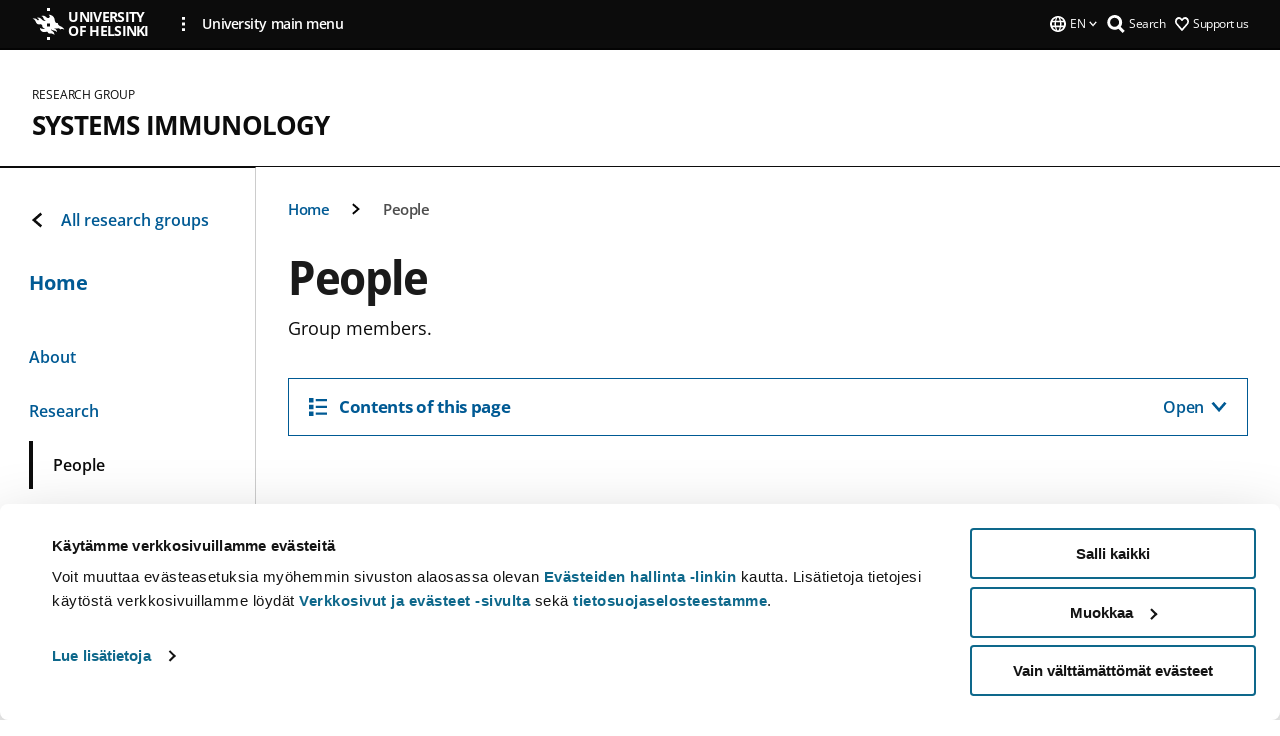

--- FILE ---
content_type: text/html; charset=UTF-8
request_url: https://www.helsinki.fi/en/researchgroups/systems-immunology/people
body_size: 14124
content:

<!DOCTYPE html>
<html lang="en" dir="ltr" prefix="og: https://ogp.me/ns#">
<head>
  <style>
    /* Hide Cookiebot branding as soon as page loads */
    #CybotCookiebotDialogHeader,
    #CybotCookiebotDialog.CybotEdge #CybotCookiebotDialogHeader {display: none !important;}
  </style>
  <script type="text/javascript" data-cookieconsent="ignore">
    window.dataLayer = window.dataLayer || [];
    function gtag() {
        dataLayer.push(arguments);
    }
    gtag("consent", "default", {
        ad_personalization: "denied",
        ad_storage: "denied",
        ad_user_data: "denied",
        analytics_storage: "denied",
        functionality_storage: "denied",
        personalization_storage: "denied",
        security_storage: "granted",
        wait_for_update: 500
    });
    gtag("set", "ads_data_redaction", true);
    gtag("set", "url_passthrough", true);
  </script>
  
      
  
  <meta charset="utf-8" />
<meta name="description" content="Group members." />
<link rel="canonical" href="https://www.helsinki.fi/en/researchgroups/systems-immunology/people" />
<meta property="og:site_name" content="University of Helsinki" />
<meta property="og:type" content="website" />
<meta property="og:url" content="https://www.helsinki.fi/en/researchgroups/systems-immunology/people" />
<meta property="og:title" content="People | Systems Immunology | University of Helsinki" />
<meta property="og:description" content="Group members." />
<meta property="og:image" content="https://www.helsinki.fi/assets/drupal/styles/og_images/s3/media-image/Alenius%20Group.jpg?itok=9AeKsFHd" />
<meta name="twitter:card" content="summary_large_image" />
<meta name="twitter:title" content="People | Systems Immunology | University of Helsinki" />
<meta name="twitter:description" content="Group members." />
<meta name="twitter:image" content="https://www.helsinki.fi/assets/drupal/styles/og_images/s3/media-image/Alenius%20Group.jpg?itok=9AeKsFHd" />
<meta name="Generator" content="Drupal 10 (https://www.drupal.org)" />
<meta name="MobileOptimized" content="width" />
<meta name="HandheldFriendly" content="true" />
<meta name="viewport" content="width=device-width, initial-scale=1.0" />
<script id="Cookiebot" src="https://consent.cookiebot.com/uc.js" data-cbid="e422c4ee-0ebe-400c-b22b-9c74b6faeac3" async fetchpriority="high"></script>
<script type="application/ld+json">{
    "@context": "https://schema.org",
    "@type": "BreadcrumbList",
    "itemListElement": [
        {
            "@type": "ListItem",
            "position": 1,
            "name": "Home",
            "item": "https://www.helsinki.fi/en"
        },
        {
            "@type": "ListItem",
            "position": 2,
            "name": "Systems Immunology",
            "item": "https://www.helsinki.fi/en/researchgroups/systems-immunology"
        }
    ]
}</script>
<link rel="icon" href="/themes/custom/helsingin_yliopisto/favicon.ico" type="image/vnd.microsoft.icon" />
<link rel="alternate" hreflang="en" href="https://www.helsinki.fi/en/researchgroups/systems-immunology/people" />
<link rel="modulepreload" href="/themes/custom/helsingin_yliopisto/dist/hudslib-0.9.6/esm/globalScript-3f479486.js" as="script" crossorigin fetchpriority="high" />
<link rel="modulepreload" href="/themes/custom/helsingin_yliopisto/dist/hudslib-0.9.6/esm/huds-lib.js" as="script" crossorigin fetchpriority="high" />
<link rel="modulepreload" href="/themes/custom/helsingin_yliopisto/dist/hudslib-0.9.6/esm/hy-box.entry.js" as="script" crossorigin fetchpriority="high" />
<link rel="modulepreload" href="/themes/custom/helsingin_yliopisto/dist/hudslib-0.9.6/esm/hy-breadcrumbs_15.entry.js" as="script" crossorigin fetchpriority="high" />
<link rel="modulepreload" href="/themes/custom/helsingin_yliopisto/dist/hudslib-0.9.6/esm/hy-icon-caret-down.entry.js" as="script" crossorigin fetchpriority="high" />
<link rel="modulepreload" href="/themes/custom/helsingin_yliopisto/dist/hudslib-0.9.6/esm/hy-icon-caret-left.entry.js" as="script" crossorigin fetchpriority="high" />
<link rel="modulepreload" href="/themes/custom/helsingin_yliopisto/dist/hudslib-0.9.6/esm/hy-icon-caret-right.entry.js" as="script" crossorigin fetchpriority="high" />
<link rel="modulepreload" href="/themes/custom/helsingin_yliopisto/dist/hudslib-0.9.6/esm/hy-icon-caret-up.entry.js" as="script" crossorigin fetchpriority="high" />
<link rel="modulepreload" href="/themes/custom/helsingin_yliopisto/dist/hudslib-0.9.6/esm/hy-icon-globe.entry.js" as="script" crossorigin fetchpriority="high" />
<link rel="modulepreload" href="/themes/custom/helsingin_yliopisto/dist/hudslib-0.9.6/esm/hy-icon-heart-support.entry.js" as="script" crossorigin fetchpriority="high" />
<link rel="modulepreload" href="/themes/custom/helsingin_yliopisto/dist/hudslib-0.9.6/esm/hy-icon-hy-logo.entry.js" as="script" crossorigin fetchpriority="high" />
<link rel="modulepreload" href="/themes/custom/helsingin_yliopisto/dist/hudslib-0.9.6/esm/hy-icon-search.entry.js" as="script" crossorigin fetchpriority="high" />
<link rel="modulepreload" href="/themes/custom/helsingin_yliopisto/dist/hudslib-0.9.6/esm/hy-image.entry.js" as="script" crossorigin fetchpriority="high" />
<link rel="modulepreload" href="/themes/custom/helsingin_yliopisto/dist/hudslib-0.9.6/esm/hy-main.entry.js" as="script" crossorigin fetchpriority="high" />
<link rel="modulepreload" href="/themes/custom/helsingin_yliopisto/dist/hudslib-0.9.6/esm/index-2ffe17c9.js" as="script" crossorigin fetchpriority="high" />
<link rel="modulepreload" href="/themes/custom/helsingin_yliopisto/dist/hudslib-0.9.6/esm/utils-1e7f5184.js" as="script" crossorigin fetchpriority="high" />
<link rel="preload" href="/themes/custom/helsingin_yliopisto/dist/hudslib/fonts/Open-Sans-600/Open-Sans-600.woff2" as="font" crossorigin fetchpriority="high" />
<link rel="preload" href="/themes/custom/helsingin_yliopisto/dist/hudslib/fonts/Open-Sans-regular/Open-Sans-regular.woff2" as="font" crossorigin fetchpriority="high" />

  <title>People | Systems Immunology | University of Helsinki</title>
  <link rel="stylesheet" media="all" href="/sites/default/files/css/css_kq4gKku6-phsWZ6n98t6GZmGgAB8OqQhik_D4hOZ5t0.css?delta=0&amp;language=en&amp;theme=helsingin_yliopisto&amp;include=eJyNzUEKAjEMheELNTNHktTGNhCT0LQjc3sHXIjQhdufj_caSbBW1tspbM4xbC8UXBXijEFPEM6pLVQVyygQ40pal2Q2-Nn6C8HDdMSSHlzI3Pq4fg-mF9wjkmPH2tFb7KVPR9m-ZZvqMwtHo5I-83vGoDd-_WIJ" />
<link rel="stylesheet" media="all" href="/sites/default/files/css/css_VXKvNx9KHusFoR9cDy2zR45Z_QZ7HfXoShmJNvakuyM.css?delta=1&amp;language=en&amp;theme=helsingin_yliopisto&amp;include=eJyNzUEKAjEMheELNTNHktTGNhCT0LQjc3sHXIjQhdufj_caSbBW1tspbM4xbC8UXBXijEFPEM6pLVQVyygQ40pal2Q2-Nn6C8HDdMSSHlzI3Pq4fg-mF9wjkmPH2tFb7KVPR9m-ZZvqMwtHo5I-83vGoDd-_WIJ" />

  <script src="/themes/custom/helsingin_yliopisto/dist/hudslib-0.9.6/esm/huds-lib.js?v=0.9.6" type="module" defer fetchpriority="high"></script>
<script src="/themes/custom/helsingin_yliopisto/dist/hudslib-0.9.6/huds-lib/huds-lib.esm.js?v=0.9.6" nomodule defer></script>
<script src="/themes/custom/helsingin_yliopisto/dist/uhds-1.0.1/component-library/component-library.esm.js?v=1.0.1" type="module" defer fetchpriority="high"></script>


  <link rel="preconnect" href="//customer.cludo.com"/>
  <link rel="preconnect" href="//consent.cookiebot.com"/>
  <link rel="dns-prefetch" href="//siteimproveanalytics.com"/>
  <link rel="dns-prefetch" href="//d2oarllo6tn86.cloudfront.net" />
  <link rel="dns-prefetch" href="//connect.facebook.net" />

  <link rel="preload" href="https://customer.cludo.com/assets/2594/11998/cludo-search.min.css" as="style" onload="this.onload=null;this.rel='stylesheet'">
  <noscript><link rel="stylesheet" href="https://customer.cludo.com/assets/2594/11998/cludo-search.min.css"></noscript>

  
        <style>
    html :not(:defined){visibility:hidden}html.prerendered :not(:defined){visibility:visible}.visually-hidden{position:absolute!important;overflow:hidden;clip:rect(1px,1px,1px,1px);width:1px;height:1px;word-wrap:normal}
  </style>
</head>
<body class="ct--content_page is-group-page">
  <!-- Google Tag Manager (noscript) -->
  <noscript><iframe src="https://www.googletagmanager.com/ns.html?id=GTM-5PMSGQ"
  height="0" width="0" style="display:none;visibility:hidden"></iframe></noscript>
  <!-- End Google Tag Manager (noscript) -->

    <ds-store ds-language="en"></ds-store>

    <a href="#main-content" class="visually-hidden focusable">
      Skip to main content
  </a>
  
    <div class="dialog-off-canvas-main-canvas" data-off-canvas-main-canvas>
    
<div class="layout-container">

  

  <header role="banner">
    
  <div class="hy-region--header">
    
              
                              
                                                                                  
        
                
                              
                                                                                  
        
                
                              
                                                                                                    
        
                
                              
                                                                                  
        
                
                              
                                                                                  
        
                
                  
                                                                                                          
                                                                                        
                                                                                        
                                                                                        
                                                                                        
                                                                                        
                      
            <hy-site-header
      is-group="true"
      is-luomus-group = "false"
      is-beta-group = "false"
      group-type = "research_group_menu"
      group-logo-url=""
      research-group-label = "Research Group"
      site-label="University of Helsinki"
      site-url="/en"
      logo-label="Systems Immunology"
      logo-url="/en/researchgroups/systems-immunology"
      menu-label="Menu"
      menu-label-close="Close"
      data-menu-language="[{&quot;langCode&quot;:&quot;fi&quot;,&quot;abbr&quot;:&quot;SUOMI&quot;,&quot;label&quot;:&quot;SUOMI (FI)&quot;,&quot;isActive&quot;:false,&quot;isDisabled&quot;:true},{&quot;langCode&quot;:&quot;sv&quot;,&quot;abbr&quot;:&quot;SVENSKA&quot;,&quot;label&quot;:&quot;SVENSKA (SV)&quot;,&quot;isActive&quot;:false,&quot;isDisabled&quot;:true},{&quot;langCode&quot;:&quot;en&quot;,&quot;abbr&quot;:&quot;ENGLISH&quot;,&quot;label&quot;:&quot;ENGLISH (EN)&quot;,&quot;isActive&quot;:true,&quot;url&quot;:&quot;\/en\/researchgroups\/systems-immunology\/people&quot;}]"
      data-menu-donate="[{&quot;label&quot;:&quot;Support us&quot;,&quot;url&quot;:&quot;https:\/\/www.helsinki.fi\/en\/innovations-and-cooperation\/support-us&quot;}]"
      data-site-header-labels="{&quot;menu_labels&quot;:{&quot;open&quot;:&quot;Open mobile menu&quot;,&quot;close&quot;:&quot;Close mobile menu&quot;,&quot;expand&quot;:&quot;Expand submenu&quot;,&quot;return&quot;:&quot;Return to previous level&quot;,&quot;home&quot;:&quot;Home&quot;,&quot;main&quot;:&quot;Main menu&quot;,&quot;front_page&quot;:&quot;Front page&quot;},&quot;search_labels&quot;:{&quot;label&quot;:&quot;Search&quot;,&quot;open&quot;:&quot;Open search form&quot;,&quot;close&quot;:&quot;Close search form&quot;},&quot;language_labels&quot;:{&quot;open&quot;:&quot;Open language menu&quot;,&quot;close&quot;:&quot;Close language menu&quot;},&quot;group_pages&quot;:{&quot;university_main_menu&quot;:&quot;University main menu&quot;,&quot;university_home_page&quot;:&quot;University main home page&quot;,&quot;university_front_page&quot;:&quot;University main home page&quot;}}"
      data-site-search-labels="{&quot;search_description&quot;:&quot;web pages, study options, people, research groups, etc\u2026&quot;,&quot;search_placeholder&quot;:&quot;What do you want to find\u2026&quot;,&quot;search_label&quot;:&quot;Search&quot;,&quot;search_close_label&quot;:&quot;Exit search&quot;,&quot;search_tools_label&quot;:&quot;Special Search tools&quot;}"
      data-search-tools="null"
      data-main-menu-links="[{&quot;menuLinkId&quot;:&quot;0bda75ab91f8bad1d33de860414b7b17&quot;,&quot;isActive&quot;:&quot;false&quot;,&quot;isExternal&quot;:false,&quot;label&quot;:&quot;News&quot;,&quot;url&quot;:&quot;\/en\/news&quot;,&quot;description&quot;:&quot;&quot;,&quot;closeButtonTitle&quot;:&quot;Close&quot;},{&quot;menuLinkId&quot;:&quot;494b9cd4d0873b762b7d39cf4e3ea594&quot;,&quot;isActive&quot;:&quot;false&quot;,&quot;isExternal&quot;:false,&quot;label&quot;:&quot;Admissions and education&quot;,&quot;url&quot;:&quot;\/en\/admissions-and-education&quot;,&quot;description&quot;:&quot;&quot;,&quot;closeButtonTitle&quot;:&quot;Close&quot;},{&quot;menuLinkId&quot;:&quot;f3c91fca09455013c086123615d3e477&quot;,&quot;isActive&quot;:&quot;false&quot;,&quot;isExternal&quot;:false,&quot;label&quot;:&quot;Research&quot;,&quot;url&quot;:&quot;\/en\/research&quot;,&quot;description&quot;:&quot;&quot;,&quot;closeButtonTitle&quot;:&quot;Close&quot;},{&quot;menuLinkId&quot;:&quot;e8a187c7892f2b029d9a30c646778047&quot;,&quot;isActive&quot;:&quot;false&quot;,&quot;isExternal&quot;:false,&quot;label&quot;:&quot;Innovations and cooperation&quot;,&quot;url&quot;:&quot;\/en\/innovations-and-cooperation&quot;,&quot;description&quot;:&quot;&quot;,&quot;closeButtonTitle&quot;:&quot;Close&quot;},{&quot;menuLinkId&quot;:&quot;9a1297e0af8490e7d111de27a809a650&quot;,&quot;isActive&quot;:&quot;false&quot;,&quot;isExternal&quot;:false,&quot;label&quot;:&quot;About us&quot;,&quot;url&quot;:&quot;\/en\/about-us&quot;,&quot;description&quot;:&quot;&quot;,&quot;closeButtonTitle&quot;:&quot;Close&quot;},{&quot;menuLinkId&quot;:&quot;a4e28b83b9a8708b86458c720e8dfc1b&quot;,&quot;isActive&quot;:&quot;false&quot;,&quot;isExternal&quot;:false,&quot;label&quot;:&quot;Faculties and units&quot;,&quot;url&quot;:&quot;\/en\/faculties-and-units&quot;,&quot;description&quot;:&quot;&quot;,&quot;closeButtonTitle&quot;:&quot;Close&quot;}]"
    >
      <nav
        role="navigation"
        class="hy-site-header__menu-desktop is-group is-dropdown js-hy-desktop-navigation"
        slot="menu"
        is-group="true"
        is-dropdown="true"
      >
                    </nav>
      <nav role='navigation' class="hy-mobile-menu js-hy-mobile-navigation is-hidden" slot="menu_mobile">
        <section class="hy-mobile-menu__header">
          <div id="menu-bc-container" class="hy-mobile-menu__breadcrumbs">
            <button
              aria-label="Return back to: Front page"
              class="hy-menu-mobile-breadcrumb is-hidden"
              data-home-label="Home"
              data-current-label="Home"
              data-main-nav-label="Main navigation"
              data-prev-level="0"
              data-front-url="/en"
            >
              <hy-icon icon='hy-icon-caret-left' class="is-hidden" size=10></hy-icon>
              <span class='hy-menu-mobile-breadcrumb__label'>Home</span>
            </button>
            <a
              aria-label="Return back to: Front page"
              class="hy-menu-mobile-breadcrumb__link"
              href="/en/researchgroups/systems-immunology"
            >
              <hy-icon icon='hy-icon-caret-left' class="is-hidden" size=10></hy-icon>
              <span class='hy-menu-mobile-breadcrumb__label'>Home</span>
            </a>
          </div>
          <button class="hy-mobile-menu__menu-close-button" aria-label="Close menu" disabled aria-hidden="true">
            <span>Close</span>
            <hy-icon icon='hy-icon-remove' size=16 />
          </button>
        </section>
        <section class="hy-mobile-menu__menu-container" data-mobile-menu="[{&quot;menu_link_id&quot;:&quot;ef6e9385-da15-4548-bf0c-6abf754fd84f&quot;,&quot;menu_parent_id&quot;:null,&quot;in_active_trail&quot;:false,&quot;menu_link_title&quot;:&quot;About&quot;,&quot;menu_link_uri&quot;:&quot;\/en\/researchgroups\/systems-immunology\/about&quot;,&quot;menu_link_level&quot;:1,&quot;menu_link_shortcuts&quot;:[]},{&quot;menu_link_id&quot;:&quot;04acc274-9514-40b4-90bb-ca30892fc217&quot;,&quot;menu_parent_id&quot;:null,&quot;in_active_trail&quot;:false,&quot;menu_link_title&quot;:&quot;Research&quot;,&quot;menu_link_uri&quot;:&quot;\/en\/researchgroups\/systems-immunology\/research&quot;,&quot;menu_link_level&quot;:1,&quot;menu_link_shortcuts&quot;:[]},{&quot;menu_link_id&quot;:&quot;9446842c-2f3e-4000-b8d0-c93bfe9ddecb&quot;,&quot;menu_parent_id&quot;:null,&quot;in_active_trail&quot;:true,&quot;menu_link_title&quot;:&quot;People&quot;,&quot;menu_link_uri&quot;:&quot;\/en\/researchgroups\/systems-immunology\/people&quot;,&quot;menu_link_level&quot;:1,&quot;menu_link_shortcuts&quot;:[]},{&quot;menu_link_id&quot;:&quot;83fa82f4-5bd9-49b2-9c22-59fc6b3ab922&quot;,&quot;menu_parent_id&quot;:null,&quot;in_active_trail&quot;:false,&quot;menu_link_title&quot;:&quot;Publications&quot;,&quot;menu_link_uri&quot;:&quot;\/en\/researchgroups\/systems-immunology\/publications&quot;,&quot;menu_link_level&quot;:1,&quot;menu_link_shortcuts&quot;:[]},{&quot;menu_link_id&quot;:&quot;b2dae616-bf69-4066-a24f-858f9d7889ed&quot;,&quot;menu_parent_id&quot;:null,&quot;in_active_trail&quot;:false,&quot;menu_link_title&quot;:&quot;Contacts&quot;,&quot;menu_link_uri&quot;:&quot;\/en\/researchgroups\/systems-immunology\/contacts&quot;,&quot;menu_link_level&quot;:1,&quot;menu_link_shortcuts&quot;:[]}]">
                  </section>
              </nav>
    </hy-site-header>
  

  </div>

  </header>

  
  

  

  

  
    <hy-main role="main" has-sidebar=true>
      <a id="main-content" tabindex="-1"></a>      <div class="layout-content">
        
<div class="hy-main-content-wrapper">
            </div>
                  
  <div class="hy-region--content">
    <div data-drupal-messages-fallback class="hidden"></div><div id="block-breadcrumbs-2">
  
    
      
  
                                              
                  
              
                    <div class="hy-main-content-wrapper">
        <hy-breadcrumbs variant='' data-items='[{&quot;text&quot;:&quot;Home&quot;,&quot;url&quot;:&quot;\/en\/researchgroups\/systems-immunology&quot;},{&quot;text&quot;:&quot;People&quot;,&quot;url&quot;:&quot;&quot;}]'>
      </hy-breadcrumbs>
    </div>

            

  </div>
<div class="node node--type-content-page node--view-mode-full ds-1col clearfix is-content-page">


      
            <div class="hy-main-content-wrapper">
        <div class="page-title__wrapper page-title__wrapper--common">
          <h1 class="page-title__h1 page-title__h1--common">
            People
          </h1>
        </div>
      </div>
      
                    <div class="hy-main-content-wrapper">
              <hy-ingress>Group members.</hy-ingress>
          </div>
            
                    
      <div class="hy-main-content-wrapper">
          <hy-anchor-link-list
          list-title="Contents of this page"
          open-label="Open"
          close-label="Close"
          anchor-items='[{&quot;title&quot;:&quot;Harri Alenius &quot;,&quot;url&quot;:&quot;#harri-alenius-&quot;},{&quot;title&quot;:&quot;Piia Karisola&quot;,&quot;url&quot;:&quot;#piia-karisola&quot;},{&quot;title&quot;:&quot;Nanna Fyhrquist&quot;,&quot;url&quot;:&quot;#nanna-fyhrquist&quot;},{&quot;title&quot;:&quot;Hanna Sinkko&quot;,&quot;url&quot;:&quot;#hanna-sinkko&quot;},{&quot;title&quot;:&quot;Lorenz Aglas&quot;,&quot;url&quot;:&quot;#lorenz-aglas&quot;},{&quot;title&quot;:&quot;Joseph Ndika&quot;,&quot;url&quot;:&quot;#joseph-ndika&quot;},{&quot;title&quot;:&quot;Kuuns\u00e4de M\u00e4enp\u00e4\u00e4&quot;,&quot;url&quot;:&quot;#kuuns\u00e4de-m\u00e4enp\u00e4\u00e4&quot;},{&quot;title&quot;:&quot;Victoria Hinkkanen&quot;,&quot;url&quot;:&quot;#victoria-hinkkanen&quot;},{&quot;title&quot;:&quot;Matilda Riskum\u00e4ki&quot;,&quot;url&quot;:&quot;#matilda-riskum\u00e4ki&quot;},{&quot;title&quot;:&quot;Olivia Hana Liong&quot;,&quot;url&quot;:&quot;#olivia-hana-liong&quot;},{&quot;title&quot;:&quot;Yuxi Liu &quot;,&quot;url&quot;:&quot;#yuxi-liu-&quot;},{&quot;title&quot;:&quot;Laurinda (Lan) Zhao&quot;,&quot;url&quot;:&quot;#laurinda-(lan)-zhao&quot;},{&quot;title&quot;:&quot;Terhi Vesa&quot;,&quot;url&quot;:&quot;#terhi-vesa&quot;}]'
        >
        </hy-anchor-link-list>
      </div>
  
                        	
			<div>
      				<div class="hy-main-content-wrapper">
														<hy-heading heading=h2 id=harri-alenius- section=contentsection>
						Harri Alenius 
					</hy-heading>
											<hy-two-columns reversed>
                    <div slot="main">
            
                    


  <div class="paragraph paragraph--type--text-paragraph paragraph--view-mode--text-with-two-columns">
    
      
      <hy-paragraph-text variant=content_page placement=internal>
        
                    <p><strong>Professor, PI</strong></p>
<p>Harri Alenius is Research Director at the Medical Faculty (Medicum), University of Helsinki.&nbsp;He is also&nbsp;Professor in Molecular Toxicology at the Institute of Environmental Medicine, Karolinska Institutet. He coordinates several national and international research projects in the field of immunology (KARA, MAARS) and systems toxicology (NANOSOLUTIONS).</p>
<p><ds-link ds-href="https://tuhat.helsinki.fi/portal/fi/persons/harri-alenius(6df5d938-5c6e-4459-b4ae-194326faa1a2)/publications.html" ds-text="Publications" ds-target="_blank"></ds-link></p>
<p><ds-link ds-href="https://tuhat.helsinki.fi/portal/fi/persons/harri-alenius(6df5d938-5c6e-4459-b4ae-194326faa1a2).html" ds-text="Contact Information" ds-target="_blank"></ds-link></p>

            
      </hy-paragraph-text>

                    <hy-box mb="1.75, 1.75, 2, 2.5"></hy-box>
      
      
      </div>

            
          </div>
					<div slot="side">
						
      <div>
              <div>
          

	    <div class="hy-main-content-wrapper">
  									<hy-image
						source-set=""
						image-url="https://www.helsinki.fi/assets/drupal/s3fs-public/styles/uncropped_image/public/migrated-research-group-long-pages/body-images/96600-harri-alenius.jpg.webp?itok=rxCQSeR8"
						image-alt=""
						aspect-ratio-width=0
						aspect-ratio-height=0
						caption=""
					>
					</hy-image>
							</div>
	
        </div>
          </div>
  
					</div>
				</hy-two-columns>
							</div>
					</div>
	
                        	
			<div>
      				<div class="hy-main-content-wrapper">
														<hy-heading heading=h2 id=piia-karisola section=contentsection>
						Piia Karisola
					</hy-heading>
											<hy-two-columns reversed>
                    <div slot="main">
            
                    


  <div class="paragraph paragraph--type--text-paragraph paragraph--view-mode--text-with-two-columns">
    
      
      <hy-paragraph-text variant=content_page placement=internal>
        
                    <p><strong>Docent and Lab Manager</strong></p>
<p>Piia finished her PhD in molecular biology in the University of Jyväskylä at the end of 2004 and received a docentship in Biochemistry in 2016 from the University of Helsinki. During 2005-2007 she worked as postdoctoral fellow at Prof. Umetsu's laboratory in the Children’s Hospital, Harvard University, Boston. She is currently a university researcher, and a PI in a project funded by the Academy of Finland.</p>
<p>Her research is focused on the interaction of host, nanoparticles and the prevailing microbiome in the skin, gut and lungs. As nanomaterials are increasingly used in several everyday products, it is important to understand their immunological (e.g. inflammation), cellular and transcriptomic effects in vivo. In addition to the omic-based studies, the associated molecular mechanisms are also studied <em>in vitro</em>.</p>
<p>She is also very interested in atopic diseases, and participates in allergy-related projects, which characterize the sensitization, development or recovery phases of asthma, food allergies and atopic dermatitis.</p>
<p><ds-link ds-href="https://tuhat.helsinki.fi/portal/fi/persons/piia-karisola(25356b99-6b79-402e-8a10-a0ec23906a37).html" ds-text="Publications" ds-target="_blank"></ds-link></p>
<p><ds-link ds-href="https://www.helsinki.fi/fi/contacts/persons/piia-karisola-8a398e1583b2055b30ffa1da19fb4578" ds-text="Contact Information" ds-target="_self"></ds-link></p>

            
      </hy-paragraph-text>

                    <hy-box mb="1.75, 1.75, 2, 2.5"></hy-box>
      
      
      </div>

            
          </div>
					<div slot="side">
						
      <div>
              <div>
          

	    <div class="hy-main-content-wrapper">
  									<hy-image
						source-set=""
						image-url="https://www.helsinki.fi/assets/drupal/s3fs-public/styles/uncropped_image/public/migrated-research-group-long-pages/body-images/96601-piia-karisola.jpg.webp?itok=BC09ikAH"
						image-alt=""
						aspect-ratio-width=0
						aspect-ratio-height=0
						caption=""
					>
					</hy-image>
							</div>
	
        </div>
          </div>
  
					</div>
				</hy-two-columns>
							</div>
					</div>
	
                        	
			<div>
      				<div class="hy-main-content-wrapper">
														<hy-heading heading=h2 id=nanna-fyhrquist section=contentsection>
						Nanna Fyhrquist
					</hy-heading>
											<hy-two-columns reversed>
                    <div slot="main">
            
                    


  <div class="paragraph paragraph--type--text-paragraph paragraph--view-mode--text-with-two-columns">
    
      
      <hy-paragraph-text variant=content_page placement=internal>
        
                    <p><strong>Docent</strong></p>
<p>Nanna received her PhD in Animal Physiology in 1999, and docentship in Neurosciences and Physiology in 2015 from the University of Helsinki. She is currently a university researcher at the Department of Bacteriology and Immunology at Medicum, University of Helsinki, Helsinki, Finland, and senior researcher at the Institute of Environmental Medicine, Karolinska Institutet, Stockholm, Sweden. Her research has focused on T cell mediated skin inflammation, and in particular on how CD4+ and CD8+ T cells contribute to contact hypersensitivity (CHS) responses and on the role of T regulatory cells in experimental atopic dermatitis. Currently she is leading a project which aims at identifying biomarkers discriminating between human irritant and allergic contact dermatitis, and she is involved in multiple studies which explore host-microbe interplay in health and allergic disease and autoimmunity.</p>
<p><ds-link ds-href="https://tuhat.helsinki.fi/portal/en/persons/nanna-fyhrquist(0342be96-620f-4fc7-be32-799c02ce3b68).html" ds-text="Publications" ds-target="_blank"></ds-link></p>
<p><ds-link ds-href="https://tuhat.helsinki.fi/portal/en/persons/nanna-fyhrquist(0342be96-620f-4fc7-be32-799c02ce3b68)/publications.html" ds-text="Contact Information" ds-target="_blank"></ds-link></p>

            
      </hy-paragraph-text>

                    <hy-box mb="1.75, 1.75, 2, 2.5"></hy-box>
      
      
      </div>

            
          </div>
					<div slot="side">
						
      <div>
              <div>
          

	    <div class="hy-main-content-wrapper">
  									<hy-image
						source-set=""
						image-url="https://www.helsinki.fi/assets/drupal/s3fs-public/styles/uncropped_image/public/migrated-research-group-long-pages/body-images/91463-nanna.jpg.webp?itok=6ZbC2vVE"
						image-alt=""
						aspect-ratio-width=0
						aspect-ratio-height=0
						caption=""
					>
					</hy-image>
							</div>
	
        </div>
          </div>
  
					</div>
				</hy-two-columns>
							</div>
					</div>
	
                        


  <div class="paragraph paragraph--type--text-paragraph paragraph--view-mode--default">
    
              <div class="hy-main-content-wrapper">
                	          <hy-heading heading=h2 id="hanna-sinkko" section=contentsection>
            Hanna Sinkko
          </hy-heading>
              
      <hy-paragraph-text variant=content_page placement=external>
        
                    <p><strong>University researcher</strong></p>
<p>I am a post-doctoral researcher in the research group of Harri Alenius (Systems Immunology Group).&nbsp;My current work focuses on associations between host microbiome (human and canine skin and gut) and allergic as well as autoimmune diseases (psoriasis), considering the role of exposure to microbes via living environment, lifestyle and diet. My previous works has been mainly related to environmental microbiology in aquatic, marine and soil environments. I'm specialised to analyse associations between microbial communities and their surrounding enviroment using biostatistics and bioinformatics.</p>
<p><ds-link ds-href="http://tuhat.helsinki.fi/portal/en/persons/marit-ilves(7ffeecce-b932-427e-b05e-567b45ec0cea)/publications.html" ds-text="Publications" ds-target="_blank"></ds-link></p>
<p><ds-link ds-href="https://researchportal.helsinki.fi/en/persons/7ffeecce-b932-427e-b05e-567b45ec0cea" ds-text="Contact Information" ds-target="_blank"></ds-link></p>

            
      </hy-paragraph-text>

                    <hy-box mb="1.75, 1.75, 2, 2.5"></hy-box>
      
              </div>
      
      </div>

                        	
			<div>
      				<div class="hy-main-content-wrapper">
														<hy-heading heading=h2 id=lorenz-aglas section=contentsection>
						Lorenz Aglas
					</hy-heading>
											<hy-two-columns reversed>
                    <div slot="main">
            
                    


  <div class="paragraph paragraph--type--text-paragraph paragraph--view-mode--text-with-two-columns">
    
      
      <hy-paragraph-text variant=content_page placement=internal>
        
                    <p><strong>Postdoctoral Researcher</strong></p>
<p>Lorenz completed his PhD in 2017 in Molecular Biology at the Paris-Lodron University of Salzburg, Salzburg, Austria. He has been working as a Senior Scientist in Prof. Fatima Ferreira´s Lab from 2017 until September 2024. He conducted a 6-month research visit in 2022 in the Lab of Prof. Rick Maizels at the University of Glasgow, Scotland, to work on parasite-derived immunomodulators. From Oktober 2024 to April 2025 he was part of Prof. Barbara Bohle´s Lab at the Department of Pathophysiology and Allergy Research at the Medical University of Vienna. Since April 2025, he became part of the Systems Immunology research group as Postdoctoral Researcher, focusing on novel food allergy models. His scientific expertise and current research interests are to understand the mechanism of allergic sensitization induced by pollen allergens, the induction of immunotolerance, and the molecular/immunological characterization of allergens. Specifically, he is endeavoring to elucidate the molecular, (epi)genetic and immunological mechanisms underlying allergic diseases, and the compounds derived from allergenic sources initiating these mechanisms, to develop efficacious therapeutic strategies targeting these globally increasing immune disorders.</p>
<p>His research interests:</p>
<p>· Novel therapeutic approaches to treat allergies</p>
<p>· Signal transduction and immunological pathways leading to allergy development</p>
<p>· Epigenetics and genetics in allergy</p>
<p>· Live cell imaging</p>
<p>· Big data management and machine learning approaches for dimensionality reduction</p>

            
      </hy-paragraph-text>

                    <hy-box mb="1.75, 1.75, 2, 2.5"></hy-box>
      
      
      </div>

            
          </div>
					<div slot="side">
						
      <div>
              <div>
          

						<hy-image
				source-set="[{&quot;src&quot;:&quot;\/assets\/drupal\/styles\/2_3_xl\/s3\/media-image\/IMG_8346-scaled%20%281%29.jpg.webp?itok=EnbzgTY3 1x, \/assets\/drupal\/styles\/2_3_xl_2x\/s3\/media-image\/IMG_8346-scaled%20%281%29.jpg.webp?itok=_PSuGB18 2x&quot;,&quot;media&quot;:&quot;all and (min-width: 1200px)&quot;,&quot;type&quot;:&quot;image\/webp&quot;},{&quot;src&quot;:&quot;\/assets\/drupal\/styles\/2_3_wide\/s3\/media-image\/IMG_8346-scaled%20%281%29.jpg.webp?itok=WlDZeTCD 1x, \/assets\/drupal\/styles\/2_3_wide_2x\/s3\/media-image\/IMG_8346-scaled%20%281%29.jpg.webp?itok=lPn4-7Cq 2x&quot;,&quot;media&quot;:&quot;all and (min-width: 960px)&quot;,&quot;type&quot;:&quot;image\/webp&quot;},{&quot;src&quot;:&quot;\/assets\/drupal\/styles\/2_3_medium\/s3\/media-image\/IMG_8346-scaled%20%281%29.jpg.webp?itok=m2bvs-gZ 1x&quot;,&quot;media&quot;:&quot;all and (min-width: 768px) and (max-width: 959px)&quot;,&quot;type&quot;:&quot;image\/webp&quot;},{&quot;src&quot;:&quot;\/assets\/drupal\/styles\/2_3_mobile\/s3\/media-image\/IMG_8346-scaled%20%281%29.jpg.webp?itok=h08oDwC0 1x&quot;,&quot;media&quot;:&quot;(min-width: 0px)&quot;,&quot;type&quot;:&quot;image\/webp&quot;}]"
				image-url="/assets/drupal/styles/2_3_fallback/s3/media-image/IMG_8346-scaled%20%281%29.jpg.jpeg?itok=mgImBqxe"
				image-alt="Alenius teams member"
				aspect-ratio-width=2
				aspect-ratio-height=3
				caption=""
			>
			</hy-image>
			
        </div>
          </div>
  
					</div>
				</hy-two-columns>
							</div>
					</div>
	
                        	
			<div>
      				<div class="hy-main-content-wrapper">
														<hy-heading heading=h2 id=joseph-ndika section=contentsection>
						Joseph Ndika
					</hy-heading>
											<hy-two-columns reversed>
                    <div slot="main">
            
                    


  <div class="paragraph paragraph--type--text-paragraph paragraph--view-mode--text-with-two-columns">
    
      
      <hy-paragraph-text variant=content_page placement=internal>
        
                    <p><strong>Postdoctoral Researcher</strong></p>
<p>Joe Ndika is a biomolecular scientist, with formal training in functional genetics. As a Phd student, his primary focus was the functional elucidation of the genes involved in the inborn errors of neurometabolic creatine deficiency syndrome.&nbsp;In 2014, he obtained a Phd in Neuroscience at Vrije University, University Medical Center, Amsterdam, The Netherlands.</p>
<p>His current interests entail using hypothesis-driven multi-omics (integrated) approaches for resolving the molecular basis of disease within the context of allergy, immunology and adverse human exposures.</p>
<p><ds-link ds-href="https://tuhat.helsinki.fi/portal/fi/persons/joe-ndika(6b7e1f5d-7682-49f8-9719-9e7dcbfc8931)/publications.html" ds-text="Publications" ds-target="_blank"></ds-link></p>
<p><ds-link ds-href="https://tuhat.helsinki.fi/portal/fi/persons/joe-ndika(6b7e1f5d-7682-49f8-9719-9e7dcbfc8931).html" ds-text="Contact Information" ds-target="_blank"></ds-link></p>

            
      </hy-paragraph-text>

                    <hy-box mb="1.75, 1.75, 2, 2.5"></hy-box>
      
      
      </div>

            
          </div>
					<div slot="side">
						
      <div>
              <div>
          

	    <div class="hy-main-content-wrapper">
  									<hy-image
						source-set=""
						image-url="https://www.helsinki.fi/assets/drupal/s3fs-public/styles/uncropped_image/public/migrated-research-group-long-pages/body-images/85812-joseph_ndika.jpg.webp?itok=DJWz6Lgs"
						image-alt=""
						aspect-ratio-width=0
						aspect-ratio-height=0
						caption=""
					>
					</hy-image>
							</div>
	
        </div>
          </div>
  
					</div>
				</hy-two-columns>
							</div>
					</div>
	
                        	
			<div>
      				<div class="hy-main-content-wrapper">
														<hy-heading heading=h2 id=kuunsäde-mäenpää section=contentsection>
						Kuunsäde Mäenpää
					</hy-heading>
											<hy-two-columns reversed>
                    <div slot="main">
            
                    


  <div class="paragraph paragraph--type--text-paragraph paragraph--view-mode--text-with-two-columns">
    
      
      <hy-paragraph-text variant=content_page placement=internal>
        
                    <p><strong>PhD student</strong></p>
<p>Kuunsäde is currently working on their PhD&nbsp;thesis. Their thesis focuses on discovering the effect of nanomaterial exposure on the skin microbiota.</p>

            
      </hy-paragraph-text>

                    <hy-box mb="1.75, 1.75, 2, 2.5"></hy-box>
      
      
      </div>

            
          </div>
					<div slot="side">
						
      <div>
              <div>
          

	    <div class="hy-main-content-wrapper">
  									<hy-image
						source-set=""
						image-url="https://www.helsinki.fi/assets/drupal/s3fs-public/styles/uncropped_image/public/migrated-research-group-long-pages/body-images/218524-p1010089_2.jpg.webp?itok=3HDFk0vb"
						image-alt=""
						aspect-ratio-width=0
						aspect-ratio-height=0
						caption=""
					>
					</hy-image>
							</div>
	
        </div>
          </div>
  
					</div>
				</hy-two-columns>
							</div>
					</div>
	
                        


  <div class="paragraph paragraph--type--text-paragraph paragraph--view-mode--default">
    
              <div class="hy-main-content-wrapper">
                	          <hy-heading heading=h2 id="victoria-hinkkanen" section=contentsection>
            Victoria Hinkkanen
          </hy-heading>
              
      <hy-paragraph-text variant=content_page placement=external>
        
                    <p>PhD Student</p>

            
      </hy-paragraph-text>

                    <hy-box mb="1.75, 1.75, 2, 2.5"></hy-box>
      
              </div>
      
      </div>

                        	
			<div>
      				<div class="hy-main-content-wrapper">
														<hy-heading heading=h2 id=matilda-riskumäki section=contentsection>
						Matilda Riskumäki
					</hy-heading>
											<hy-two-columns reversed>
                    <div slot="main">
            
                    


  <div class="paragraph paragraph--type--text-paragraph paragraph--view-mode--text-with-two-columns">
    
      
      <hy-paragraph-text variant=content_page placement=internal>
        
                    <p><strong>PhD Student</strong></p>
<p>Matilda earned a&nbsp;MSc degree from&nbsp;Uppsala University in Sweden and during her studies she specialized in immunology and microbiology. Her combined interest in the&nbsp;human microbiome and&nbsp;immune system has led her to join the Systems Immunology group for her PhD.&nbsp;In her PhD project Matilda is researching the interplay between living environment, human skin microbiome and the immune system.&nbsp;</p>
<p><ds-link ds-href="https://researchportal.helsinki.fi/en/persons/matilda-elna-alina-riskum%C3%A4ki/publications/" ds-text="Publications" ds-target="_blank"></ds-link></p>
<p><ds-link ds-href="https://researchportal.helsinki.fi/en/persons/matilda-elna-alina-riskum%C3%A4ki" ds-text="Contact information" ds-target="_blank"></ds-link></p>

            
      </hy-paragraph-text>

                    <hy-box mb="1.75, 1.75, 2, 2.5"></hy-box>
      
      
      </div>

            
          </div>
					<div slot="side">
						
      <div>
              <div>
          

	    <div class="hy-main-content-wrapper">
  									<hy-image
						source-set=""
						image-url="https://www.helsinki.fi/assets/drupal/s3fs-public/styles/uncropped_image/public/migrated-research-group-long-pages/body-images/219625-pxl_20220218_0957329702.jpg.webp?itok=LTi2586F"
						image-alt=""
						aspect-ratio-width=0
						aspect-ratio-height=0
						caption=""
					>
					</hy-image>
							</div>
	
        </div>
          </div>
  
					</div>
				</hy-two-columns>
							</div>
					</div>
	
                        	
			<div>
      				<div class="hy-main-content-wrapper">
														<hy-heading heading=h2 id=olivia-hana-liong section=contentsection>
						Olivia Hana Liong
					</hy-heading>
											<hy-two-columns reversed>
                    <div slot="main">
            
                    


  <div class="paragraph paragraph--type--text-paragraph paragraph--view-mode--text-with-two-columns">
    
      
      <hy-paragraph-text variant=content_page placement=internal>
        
                    <p><strong>PhD Student</strong></p>
<p>Olivia completed her master’s degree in Biomedicine at the Julius Maximilian University of Würzburg, Germany, with specializations in nosocomial infections and phage therapy. She is currently pursuing her doctoral research at the Systems Immunology Lab, focusing on the molecular and immunological mechanisms behind food allergy and oral immunotherapy using transcriptomic analyses and <em>in vivo</em>&nbsp;models.</p>
<p><br>&nbsp;</p>

            
      </hy-paragraph-text>

                    <hy-box mb="1.75, 1.75, 2, 2.5"></hy-box>
      
      
      </div>

            
          </div>
					<div slot="side">
						
      <div>
              <div>
          

						<hy-image
				source-set="[{&quot;src&quot;:&quot;\/assets\/drupal\/styles\/16_10_xl\/s3\/media-image\/IMG_1680.jpg.webp?itok=oQmXaL-9 1x, \/assets\/drupal\/styles\/16_10_xl_2x\/s3\/media-image\/IMG_1680.jpg.webp?itok=Y-rbJgZ2 2x&quot;,&quot;media&quot;:&quot;all and (min-width: 1200px)&quot;,&quot;type&quot;:&quot;image\/webp&quot;},{&quot;src&quot;:&quot;\/assets\/drupal\/styles\/16_10_xl\/s3\/media-image\/IMG_1680.jpg.webp?itok=oQmXaL-9 1x, \/assets\/drupal\/styles\/16_10_xl_2x\/s3\/media-image\/IMG_1680.jpg.webp?itok=Y-rbJgZ2 2x&quot;,&quot;media&quot;:&quot;all and (min-width: 960px)&quot;,&quot;type&quot;:&quot;image\/webp&quot;},{&quot;src&quot;:&quot;\/assets\/drupal\/styles\/16_10_l\/s3\/media-image\/IMG_1680.jpg.webp?itok=y6dyFutw 1x, \/assets\/drupal\/styles\/16_10_l_2x\/s3\/media-image\/IMG_1680.jpg.webp?itok=WqxcbCf2 2x&quot;,&quot;media&quot;:&quot;all and (min-width: 768px) and (max-width: 959px)&quot;,&quot;type&quot;:&quot;image\/webp&quot;},{&quot;src&quot;:&quot;\/assets\/drupal\/styles\/16_10_m\/s3\/media-image\/IMG_1680.jpg.webp?itok=Q1fEmei2 1x, \/assets\/drupal\/styles\/16_10_m_2x\/s3\/media-image\/IMG_1680.jpg.webp?itok=rwFNjQ0y 2x&quot;,&quot;media&quot;:&quot;all and (min-width: 480px) and (max-width: 767px)&quot;,&quot;type&quot;:&quot;image\/webp&quot;},{&quot;src&quot;:&quot;\/assets\/drupal\/styles\/16_10_s\/s3\/media-image\/IMG_1680.jpg.webp?itok=qVuO8qXB 1x, \/assets\/drupal\/styles\/16_10_s_2x\/s3\/media-image\/IMG_1680.jpg.webp?itok=d4xY-W3t 2x&quot;,&quot;media&quot;:&quot;(min-width: 0px)&quot;,&quot;type&quot;:&quot;image\/webp&quot;}]"
				image-url="/assets/drupal/styles/16_10_fallback/s3/media-image/IMG_1680.jpg.jpeg?itok=Y0jIc1tm"
				image-alt="Alenius teams member"
				aspect-ratio-width=16
				aspect-ratio-height=10
				caption=""
			>
			</hy-image>
			
        </div>
          </div>
  
					</div>
				</hy-two-columns>
							</div>
					</div>
	
                        	
			<div>
      				<div class="hy-main-content-wrapper">
														<hy-heading heading=h2 id=yuxi-liu- section=contentsection>
						Yuxi Liu 
					</hy-heading>
											<hy-two-columns reversed>
                    <div slot="main">
            
                    


  <div class="paragraph paragraph--type--text-paragraph paragraph--view-mode--text-with-two-columns">
    
      
      <hy-paragraph-text variant=content_page placement=internal>
        
                    <p><strong>PhD Student</strong></p>
<p>Yuxi holds a Master’s degree in Toxicology from Karolinska Institutet (2023) and is currently a PhD researcher at the University of Helsinki. Her research focuses on the characterization of microbiome communities using bioinformatic tools, with an emphasis on host–microbe interactions and immune mechanisms. By integrating microbiome analysis with immunological insights, her work aims to understand how microbial environments influence immune function and contribute to immune-related diseases.</p>

            
      </hy-paragraph-text>

                    <hy-box mb="1.75, 1.75, 2, 2.5"></hy-box>
      
      
      </div>

            
          </div>
					<div slot="side">
						
      <div>
              <div>
          

						<hy-image
				source-set="[{&quot;src&quot;:&quot;\/assets\/drupal\/styles\/16_10_xl\/s3\/media-image\/Yuxi%20Liu_phd%20tutkija_0.jpeg.webp?itok=3ogidq5D 1x, \/assets\/drupal\/styles\/16_10_xl_2x\/s3\/media-image\/Yuxi%20Liu_phd%20tutkija_0.jpeg.webp?itok=WZwz7grI 2x&quot;,&quot;media&quot;:&quot;all and (min-width: 1200px)&quot;,&quot;type&quot;:&quot;image\/webp&quot;},{&quot;src&quot;:&quot;\/assets\/drupal\/styles\/16_10_xl\/s3\/media-image\/Yuxi%20Liu_phd%20tutkija_0.jpeg.webp?itok=3ogidq5D 1x, \/assets\/drupal\/styles\/16_10_xl_2x\/s3\/media-image\/Yuxi%20Liu_phd%20tutkija_0.jpeg.webp?itok=WZwz7grI 2x&quot;,&quot;media&quot;:&quot;all and (min-width: 960px)&quot;,&quot;type&quot;:&quot;image\/webp&quot;},{&quot;src&quot;:&quot;\/assets\/drupal\/styles\/16_10_l\/s3\/media-image\/Yuxi%20Liu_phd%20tutkija_0.jpeg.webp?itok=FBlVFVFd 1x, \/assets\/drupal\/styles\/16_10_l_2x\/s3\/media-image\/Yuxi%20Liu_phd%20tutkija_0.jpeg.webp?itok=2GVN75A4 2x&quot;,&quot;media&quot;:&quot;all and (min-width: 768px) and (max-width: 959px)&quot;,&quot;type&quot;:&quot;image\/webp&quot;},{&quot;src&quot;:&quot;\/assets\/drupal\/styles\/16_10_m\/s3\/media-image\/Yuxi%20Liu_phd%20tutkija_0.jpeg.webp?itok=knyUi2UN 1x, \/assets\/drupal\/styles\/16_10_m_2x\/s3\/media-image\/Yuxi%20Liu_phd%20tutkija_0.jpeg.webp?itok=wdU40ODX 2x&quot;,&quot;media&quot;:&quot;all and (min-width: 480px) and (max-width: 767px)&quot;,&quot;type&quot;:&quot;image\/webp&quot;},{&quot;src&quot;:&quot;\/assets\/drupal\/styles\/16_10_s\/s3\/media-image\/Yuxi%20Liu_phd%20tutkija_0.jpeg.webp?itok=BgkgAbLC 1x, \/assets\/drupal\/styles\/16_10_s_2x\/s3\/media-image\/Yuxi%20Liu_phd%20tutkija_0.jpeg.webp?itok=B54mXTTy 2x&quot;,&quot;media&quot;:&quot;(min-width: 0px)&quot;,&quot;type&quot;:&quot;image\/webp&quot;}]"
				image-url="/assets/drupal/styles/16_10_fallback/s3/media-image/Yuxi%20Liu_phd%20tutkija_0.jpeg?h=3f24d9a8&amp;itok=gN100Ned"
				image-alt="Alenius team members"
				aspect-ratio-width=16
				aspect-ratio-height=10
				caption=""
			>
			</hy-image>
			
        </div>
          </div>
  
					</div>
				</hy-two-columns>
							</div>
					</div>
	
                        	
			<div>
      				<div class="hy-main-content-wrapper">
														<hy-heading heading=h2 id=laurinda-(lan)-zhao section=contentsection>
						Laurinda (Lan) Zhao
					</hy-heading>
											<hy-two-columns reversed>
                    <div slot="main">
            
                    


  <div class="paragraph paragraph--type--text-paragraph paragraph--view-mode--text-with-two-columns">
    
      
      <hy-paragraph-text variant=content_page placement=internal>
        
                    <p><strong>PhD Student</strong></p>
<p>Lan Zhao received MMed degree from Peking University in China and she majored in neurobehavioral toxicology and immunotoxicology. Because of her interest in immunology systems, she joined the Systems Immunology groups. She now focuses on&nbsp;the effects of ENMs on host-microbe interactions in the lungs.</p>

            
      </hy-paragraph-text>

                    <hy-box mb="1.75, 1.75, 2, 2.5"></hy-box>
      
      
      </div>

            
          </div>
					<div slot="side">
						
      <div>
              <div>
          

	    <div class="hy-main-content-wrapper">
  									<hy-image
						source-set=""
						image-url="https://www.helsinki.fi/assets/drupal/styles/uncropped_image/s3/media-image/laurinda.JPG.webp?itok=cv56hwTs"
						image-alt="Alenius teams member"
						aspect-ratio-width=0
						aspect-ratio-height=0
						caption=""
					>
					</hy-image>
							</div>
	
        </div>
          </div>
  
					</div>
				</hy-two-columns>
							</div>
					</div>
	
                        	
			<div>
      				<div class="hy-main-content-wrapper">
														<hy-heading heading=h2 id=terhi-vesa section=contentsection>
						Terhi Vesa
					</hy-heading>
											<hy-two-columns reversed>
                    <div slot="main">
            
                    


  <div class="paragraph paragraph--type--text-paragraph paragraph--view-mode--text-with-two-columns">
    
      
      <hy-paragraph-text variant=content_page placement=internal>
        
                    <p><strong>Laboratory Technician</strong></p>
<p>Terhi completed a Master’s degree in General Microbiology from the University of Helsinki, with minors in Biochemistry, Genetics, and General Biology. Her Master’s thesis focused on the adhesion of type 1 fimbriae of <em>Escherichia coli</em>&nbsp;to the human extracellular membrane. Since graduation, she has worked primarily in routine laboratory settings across bacteriology, virology, chemistry and proteomics, which has further deepened her interest in bridging research and practical laboratory applications.</p>

            
      </hy-paragraph-text>

                    <hy-box mb="1.75, 1.75, 2, 2.5"></hy-box>
      
      
      </div>

            
          </div>
					<div slot="side">
						
      <div>
              <div>
          

						<hy-image
				source-set="[{&quot;src&quot;:&quot;\/assets\/drupal\/styles\/16_10_xl\/s3\/media-image\/Vesa_Terhi2025.jpg.webp?itok=QEmjmEjb 1x, \/assets\/drupal\/styles\/16_10_xl_2x\/s3\/media-image\/Vesa_Terhi2025.jpg.webp?itok=SezpJYrp 2x&quot;,&quot;media&quot;:&quot;all and (min-width: 1200px)&quot;,&quot;type&quot;:&quot;image\/webp&quot;},{&quot;src&quot;:&quot;\/assets\/drupal\/styles\/16_10_xl\/s3\/media-image\/Vesa_Terhi2025.jpg.webp?itok=QEmjmEjb 1x, \/assets\/drupal\/styles\/16_10_xl_2x\/s3\/media-image\/Vesa_Terhi2025.jpg.webp?itok=SezpJYrp 2x&quot;,&quot;media&quot;:&quot;all and (min-width: 960px)&quot;,&quot;type&quot;:&quot;image\/webp&quot;},{&quot;src&quot;:&quot;\/assets\/drupal\/styles\/16_10_l\/s3\/media-image\/Vesa_Terhi2025.jpg.webp?itok=vF_OQ-6d 1x, \/assets\/drupal\/styles\/16_10_l_2x\/s3\/media-image\/Vesa_Terhi2025.jpg.webp?itok=yxnEL4B_ 2x&quot;,&quot;media&quot;:&quot;all and (min-width: 768px) and (max-width: 959px)&quot;,&quot;type&quot;:&quot;image\/webp&quot;},{&quot;src&quot;:&quot;\/assets\/drupal\/styles\/16_10_m\/s3\/media-image\/Vesa_Terhi2025.jpg.webp?itok=zKVYeH92 1x, \/assets\/drupal\/styles\/16_10_m_2x\/s3\/media-image\/Vesa_Terhi2025.jpg.webp?itok=Fp1Bzvkh 2x&quot;,&quot;media&quot;:&quot;all and (min-width: 480px) and (max-width: 767px)&quot;,&quot;type&quot;:&quot;image\/webp&quot;},{&quot;src&quot;:&quot;\/assets\/drupal\/styles\/16_10_s\/s3\/media-image\/Vesa_Terhi2025.jpg.webp?itok=H10jFCqW 1x, \/assets\/drupal\/styles\/16_10_s_2x\/s3\/media-image\/Vesa_Terhi2025.jpg.webp?itok=uTBlP4R7 2x&quot;,&quot;media&quot;:&quot;(min-width: 0px)&quot;,&quot;type&quot;:&quot;image\/webp&quot;}]"
				image-url="/assets/drupal/styles/16_10_fallback/s3/media-image/Vesa_Terhi2025.jpg.jpeg?itok=BX0JXQQK"
				image-alt="Alenius teams member"
				aspect-ratio-width=16
				aspect-ratio-height=10
				caption=""
			>
			</hy-image>
			
        </div>
          </div>
  
					</div>
				</hy-two-columns>
							</div>
					</div>
	
            
  
</div>

  </div>

          
              </div>

              <aside class="layout-sidebar-first">
          
  <div class="hy-region--sidebar_first">
          
      <div class="hy-sidebar-menu">
          <span class="hy-sidebar-menu__back-container">
                                <a class="hy-sidebar-menu__back" href="/en/researchgroups/systems-immunology">
                <hy-icon
                  class='hy-sidebar-menu__item__icon--back'
                  icon='hy-icon-caret-left'
                  fill='currentColor'
                  size=16
                ></hy-icon>
                All research groups
              </a>
                          </span>
              <span
          data-has-children="false"
          class="hy-sidebar-menu__current"
        >
                              <a href="/en/researchgroups/systems-immunology">
              Home
            </a>
                          </span>
                                          <ul class="hy-sidebar-menu__container">
                                                                <li
          class="hy-sidebar-menu__item"
          data-menu-link-id="e1652138aab99a00574df80d6ef5468d"
                                                        data-drupal-link-system-path="node/22075"
                                                  >
                      <a
              class="hy-sidebar-menu__item__link"
              href="/en/researchgroups/systems-immunology/about"
            >
              About
                          </a>
                  </li>
                                                                <li
          class="hy-sidebar-menu__item"
          data-menu-link-id="242c3e808fb56dcf8c57ffc39f03af37"
                                                        data-drupal-link-system-path="node/22347"
                                                  >
                      <a
              class="hy-sidebar-menu__item__link"
              href="/en/researchgroups/systems-immunology/research"
            >
              Research
                          </a>
                  </li>
                                                                <li class="hy-sidebar-menu__item is-active" data-menu-link-id="e7560f096717da1275f920b4c05da5d5" aria-current="page" data-drupal-link-system-path="node/22346" data-in-active-trail="true" data-is-active="true">
                      <span
              data-current="true"
              class="hy-sidebar-menu__item__link"
            >
              People
            </span>
                  </li>
                                                                <li
          class="hy-sidebar-menu__item"
          data-menu-link-id="8f0080dce448a4eb986ae8158c1ac0d5"
                                                        data-drupal-link-system-path="node/22076"
                                                  >
                      <a
              class="hy-sidebar-menu__item__link"
              href="/en/researchgroups/systems-immunology/publications"
            >
              Publications
                          </a>
                  </li>
                                                                <li
          class="hy-sidebar-menu__item"
          data-menu-link-id="7f1ce81064177e2a0c3479d1a78d5aaa"
                                                        data-drupal-link-system-path="node/22077"
                                                  >
                      <a
              class="hy-sidebar-menu__item__link"
              href="/en/researchgroups/systems-immunology/contacts"
            >
              Contacts
                          </a>
                  </li>
          </ul>
  
              </div>


  </div>

        </aside>
      
          </hy-main>

                      
    <hy-footer>
      
  <div class="hy-region--footer">
    
  

                                                                                                                                                                                            
                
                                                                                                                                                                                                                                                                                      
                
                                                                                                                                            
                
                  
    <hy-footer-base
      logo-label='University of Helsinki'
      logo-url='/'
      some-label='Follow us'
      copyright-text='© University of Helsinki 2025'
      data-footer-base-links='[{&quot;label&quot;:&quot;Quick links&quot;,&quot;url&quot;:&quot;&quot;,&quot;isExternal&quot;:false,&quot;mainlink&quot;:true,&quot;items&quot;:[{&quot;label&quot;:&quot;Library&quot;,&quot;url&quot;:&quot;https:\/\/www.helsinki.fi\/en\/helsinki-university-library&quot;,&quot;isExternal&quot;:&quot;external&quot;},{&quot;label&quot;:&quot;Careers and open positions&quot;,&quot;url&quot;:&quot;\/en\/about-us\/careers&quot;,&quot;isExternal&quot;:false},{&quot;label&quot;:&quot;Webshop&quot;,&quot;url&quot;:&quot;https:\/\/go.innoflame.fi\/goshop\/unihelsinki\/en\/&quot;,&quot;isExternal&quot;:&quot;external&quot;}]},{&quot;label&quot;:&quot;Contact information&quot;,&quot;url&quot;:&quot;&quot;,&quot;isExternal&quot;:false,&quot;mainlink&quot;:true,&quot;items&quot;:[{&quot;label&quot;:&quot;People finder&quot;,&quot;url&quot;:&quot;https:\/\/www.helsinki.fi\/en\/about-us\/people\/people-finder&quot;,&quot;isExternal&quot;:&quot;external&quot;},{&quot;label&quot;:&quot;Contact details and building opening hours&quot;,&quot;url&quot;:&quot;https:\/\/www.helsinki.fi\/en\/about-us\/university-helsinki\/contact-details&quot;,&quot;isExternal&quot;:&quot;external&quot;},{&quot;label&quot;:&quot;Invoicing details&quot;,&quot;url&quot;:&quot;\/en\/about-us\/university-helsinki\/contact-details\/university-helsinki-invoicing-details&quot;,&quot;isExternal&quot;:false},{&quot;label&quot;:&quot;Press and Media&quot;,&quot;url&quot;:&quot;\/en\/news\/press-and-media-services&quot;,&quot;isExternal&quot;:false},{&quot;label&quot;:&quot;Give feedback&quot;,&quot;url&quot;:&quot;\/en\/give-feedback&quot;,&quot;isExternal&quot;:false}]},{&quot;label&quot;:&quot;For the university community&quot;,&quot;url&quot;:&quot;&quot;,&quot;isExternal&quot;:false,&quot;mainlink&quot;:true,&quot;items&quot;:[{&quot;label&quot;:&quot;Studies service for current students&quot;,&quot;url&quot;:&quot;https:\/\/studies.helsinki.fi\/frontpage&quot;,&quot;isExternal&quot;:&quot;external&quot;},{&quot;label&quot;:&quot;Flamma-intranet&quot;,&quot;url&quot;:&quot;https:\/\/flamma.helsinki.fi\/&quot;,&quot;isExternal&quot;:&quot;external&quot;}]}]'
      data-footer-post-section-links='[{&quot;label&quot;:&quot;About the website&quot;,&quot;url&quot;:&quot;\/en\/about-website&quot;,&quot;isExternal&quot;:false},{&quot;label&quot;:&quot;Accessibility statement&quot;,&quot;url&quot;:&quot;\/en\/accessibility-statement&quot;,&quot;isExternal&quot;:false},{&quot;label&quot;:&quot;Cookie management&quot;,&quot;url&quot;:&quot;\/en\/cookie-management-helsinkifi&quot;,&quot;isExternal&quot;:false},{&quot;label&quot;:&quot;Data protection&quot;,&quot;url&quot;:&quot;\/en\/about-us\/processing-data-university\/data-protection&quot;,&quot;isExternal&quot;:false}]'
      data-footer-base-some='[{&quot;label&quot;:&quot;Follow us on Facebook&quot;,&quot;url&quot;:&quot;https:\/\/www.facebook.com\/HelsinkiUniversity&quot;,&quot;type&quot;:&quot;facebook&quot;},{&quot;label&quot;:&quot;Follow us on Youtube&quot;,&quot;url&quot;:&quot;https:\/\/www.youtube.com\/user\/universityofhelsinki&quot;,&quot;type&quot;:&quot;youtube&quot;},{&quot;label&quot;:&quot;Follow us on LinkedIn&quot;,&quot;url&quot;:&quot;https:\/\/fi.linkedin.com\/school\/university-of-helsinki\/&quot;,&quot;type&quot;:&quot;linkedin&quot;},{&quot;label&quot;:&quot;Follow us on Instagram&quot;,&quot;url&quot;:&quot;https:\/\/www.instagram.com\/universityofhelsinki\/&quot;,&quot;type&quot;:&quot;instagram&quot;},{&quot;label&quot;:&quot;Follow us on Tiktok&quot;,&quot;url&quot;:&quot;https:\/\/www.tiktok.com\/@helsinginyliopisto&quot;,&quot;type&quot;:&quot;tiktok&quot;}]'
    >
      <address slot="content">
        P.O. Box 3
(Fabianinkatu 33)
00014 University of Helsinki
Switchboard:
+358 (0) 2941 911 (mobile call charge / local network charge)
      </address>
    </hy-footer-base>
  
  </div>

    </hy-footer>
  </div>

  </div>

  

  <script type="application/json" data-drupal-selector="drupal-settings-json">{"path":{"baseUrl":"\/","pathPrefix":"en\/","currentPath":"node\/22346","currentPathIsAdmin":false,"isFront":false,"currentLanguage":"en"},"pluralDelimiter":"\u0003","suppressDeprecationErrors":true,"groupMenuName":"group_menu_link_content-1197","groupMenuNameId":"1197","groupFooterMenuName":"group_menu_link_content-1196","groupFooterMenuNameId":"1196","user":{"uid":0,"permissionsHash":"d68f709dd9d1cb1a3f4c9f3eb09d3cc424e79b696f2ec273fd7bc31fad24c4fa"}}</script>
<script src="/sites/default/files/js/js_9x59uaAkcXHGBDOc4m96_3yWMs4ZbY5E-R8Xb1fYvYk.js?scope=footer&amp;delta=0&amp;language=en&amp;theme=helsingin_yliopisto&amp;include=eJyN0EEOwjAMBMAPYfEklDRuYuHYUe0C-T3hiNQGLj7sjvbggmwkmeTWmbSRuV4TGmUB6-ZYgSleyoHKrDEwmI9I8iEpQRIjLLwnhYQc-oytm1r9w2WvM9RHaXfXBhIelIOTypmsGmks_oCCT4M1LB71BU2N5vJzGN1xm-O9wNen37VEnZE"></script>
<script src="/themes/custom/helsingin_yliopisto/dist/js/hy-hy.min.js?v=1.x" defer></script>
<script src="/themes/custom/helsingin_yliopisto/dist/js/hy-handle-cludo-delay.min.js?v=1.x" defer fetchpriority="low"></script>
<script src="/themes/custom/helsingin_yliopisto/dist/js/hy-handle-frosmo-delay.min.js?v=1.x" defer fetchpriority="low"></script>
<script src="/themes/custom/helsingin_yliopisto/dist/js/hy-handle-gtm-delay.min.js?v=1.x" defer fetchpriority="low"></script>
<script src="/themes/custom/helsingin_yliopisto/dist/js/hy-desktop-navigation.min.js?v=1.x" defer></script>
<script src="/themes/custom/helsingin_yliopisto/dist/js/hy-mobile-navigation.min.js?v=1.x" defer></script>
<script src="/themes/custom/helsingin_yliopisto/dist/js/hy-news-factbox-position.min.js?v=1.x" defer fetchpriority="low"></script>
<script src="/themes/custom/helsingin_yliopisto/dist/js/hy-news-newsletter-position.min.js?v=1.x" defer fetchpriority="low"></script>


  
  
      
  </body>
</html>
